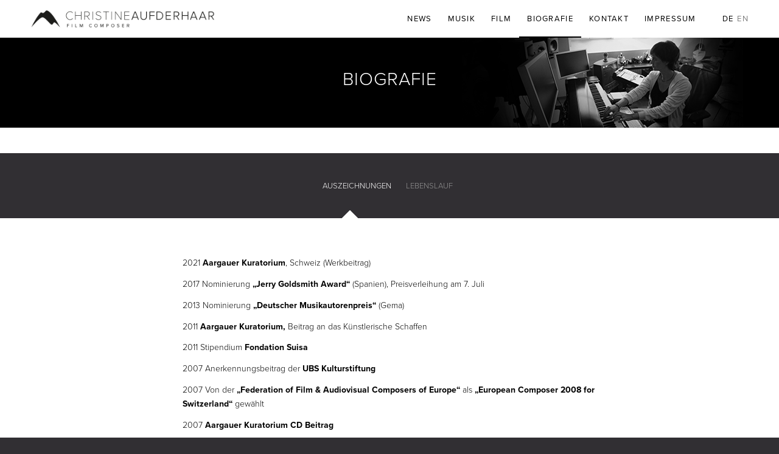

--- FILE ---
content_type: text/html; charset=UTF-8
request_url: http://aufderhaar.com/biografie/
body_size: 12433
content:
<!DOCTYPE html>
<html lang="de-DE" class="html_stretched responsive av-preloader-disabled av-custom-lightbox  html_header_top html_logo_left html_main_nav_header html_menu_right html_custom html_header_sticky html_header_shrinking_disabled html_mobile_menu_phone html_header_searchicon_disabled html_content_align_center html_header_unstick_top_disabled html_header_stretch_disabled html_elegant-blog html_av-overlay-side html_av-overlay-side-classic html_av-submenu-noclone html_entry_id_23 av-no-preview html_text_menu_active ">
<head>
<meta charset="UTF-8" />
<meta name="robots" content="index, follow" />


<!-- mobile setting -->
<meta name="viewport" content="width=device-width, initial-scale=1, maximum-scale=1">

<!-- Scripts/CSS and wp_head hook -->
<title>BIOGRAFIE &#8211; Christine Aufderhaar</title>
<link rel="alternate" hreflang="de-de" href="http://aufderhaar.com/biografie/" />
<link rel="alternate" hreflang="en-us" href="http://aufderhaar.com/en/biografie/" />
<link rel='dns-prefetch' href='//s.w.org' />
<link rel="alternate" type="application/rss+xml" title="Christine Aufderhaar &raquo; Feed" href="http://aufderhaar.com/feed/" />
<link rel="alternate" type="application/rss+xml" title="Christine Aufderhaar &raquo; Kommentar-Feed" href="http://aufderhaar.com/comments/feed/" />

<!-- google webfont font replacement -->
<link rel='stylesheet' id='avia-google-webfont' href='//fonts.googleapis.com/css?family=Open+Sans:400,600' type='text/css' media='all'/> 
		<script type="text/javascript">
			window._wpemojiSettings = {"baseUrl":"https:\/\/s.w.org\/images\/core\/emoji\/2.3\/72x72\/","ext":".png","svgUrl":"https:\/\/s.w.org\/images\/core\/emoji\/2.3\/svg\/","svgExt":".svg","source":{"concatemoji":"http:\/\/aufderhaar.com\/wp-includes\/js\/wp-emoji-release.min.js?ver=4.8.27"}};
			!function(t,a,e){var r,i,n,o=a.createElement("canvas"),l=o.getContext&&o.getContext("2d");function c(t){var e=a.createElement("script");e.src=t,e.defer=e.type="text/javascript",a.getElementsByTagName("head")[0].appendChild(e)}for(n=Array("flag","emoji4"),e.supports={everything:!0,everythingExceptFlag:!0},i=0;i<n.length;i++)e.supports[n[i]]=function(t){var e,a=String.fromCharCode;if(!l||!l.fillText)return!1;switch(l.clearRect(0,0,o.width,o.height),l.textBaseline="top",l.font="600 32px Arial",t){case"flag":return(l.fillText(a(55356,56826,55356,56819),0,0),e=o.toDataURL(),l.clearRect(0,0,o.width,o.height),l.fillText(a(55356,56826,8203,55356,56819),0,0),e===o.toDataURL())?!1:(l.clearRect(0,0,o.width,o.height),l.fillText(a(55356,57332,56128,56423,56128,56418,56128,56421,56128,56430,56128,56423,56128,56447),0,0),e=o.toDataURL(),l.clearRect(0,0,o.width,o.height),l.fillText(a(55356,57332,8203,56128,56423,8203,56128,56418,8203,56128,56421,8203,56128,56430,8203,56128,56423,8203,56128,56447),0,0),e!==o.toDataURL());case"emoji4":return l.fillText(a(55358,56794,8205,9794,65039),0,0),e=o.toDataURL(),l.clearRect(0,0,o.width,o.height),l.fillText(a(55358,56794,8203,9794,65039),0,0),e!==o.toDataURL()}return!1}(n[i]),e.supports.everything=e.supports.everything&&e.supports[n[i]],"flag"!==n[i]&&(e.supports.everythingExceptFlag=e.supports.everythingExceptFlag&&e.supports[n[i]]);e.supports.everythingExceptFlag=e.supports.everythingExceptFlag&&!e.supports.flag,e.DOMReady=!1,e.readyCallback=function(){e.DOMReady=!0},e.supports.everything||(r=function(){e.readyCallback()},a.addEventListener?(a.addEventListener("DOMContentLoaded",r,!1),t.addEventListener("load",r,!1)):(t.attachEvent("onload",r),a.attachEvent("onreadystatechange",function(){"complete"===a.readyState&&e.readyCallback()})),(r=e.source||{}).concatemoji?c(r.concatemoji):r.wpemoji&&r.twemoji&&(c(r.twemoji),c(r.wpemoji)))}(window,document,window._wpemojiSettings);
		</script>
		<style type="text/css">
img.wp-smiley,
img.emoji {
	display: inline !important;
	border: none !important;
	box-shadow: none !important;
	height: 1em !important;
	width: 1em !important;
	margin: 0 .07em !important;
	vertical-align: -0.1em !important;
	background: none !important;
	padding: 0 !important;
}
</style>
<link rel='stylesheet' id='wpml-menu-item-0-css'  href='http://aufderhaar.com/wp-content/plugins/sitepress-multilingual-cms/templates/language-switchers/menu-item/style.css?ver=1' type='text/css' media='all' />
<style id='wpml-menu-item-0-inline-css' type='text/css'>
.wpml-ls-slot-2, .wpml-ls-slot-2 a, .wpml-ls-slot-2 a:visited{color:#939393;}.wpml-ls-slot-2.wpml-ls-current-language, .wpml-ls-slot-2.wpml-ls-current-language a, .wpml-ls-slot-2.wpml-ls-current-language a:visited{color:#000000;}
#lang_sel img, #lang_sel_list img, #lang_sel_footer img { display: inline; }
</style>
<link rel='stylesheet' id='avia-wpml-css'  href='http://aufderhaar.com/wp-content/themes/enfold/config-wpml/wpml-mod.css?ver=4.8.27' type='text/css' media='all' />
<link rel='stylesheet' id='avia-grid-css'  href='http://aufderhaar.com/wp-content/themes/enfold/css/grid.css?ver=4.1' type='text/css' media='all' />
<link rel='stylesheet' id='avia-base-css'  href='http://aufderhaar.com/wp-content/themes/enfold/css/base.css?ver=4.1' type='text/css' media='all' />
<link rel='stylesheet' id='avia-layout-css'  href='http://aufderhaar.com/wp-content/themes/enfold/css/layout.css?ver=4.1' type='text/css' media='all' />
<link rel='stylesheet' id='avia-scs-css'  href='http://aufderhaar.com/wp-content/themes/enfold/css/shortcodes.css?ver=4.1' type='text/css' media='all' />
<link rel='stylesheet' id='avia-popup-css-css'  href='http://aufderhaar.com/wp-content/themes/enfold/js/aviapopup/magnific-popup.css?ver=4.1' type='text/css' media='screen' />
<link rel='stylesheet' id='avia-media-css'  href='http://aufderhaar.com/wp-content/themes/enfold/js/mediaelement/skin-1/mediaelementplayer.css?ver=4.1' type='text/css' media='screen' />
<link rel='stylesheet' id='avia-print-css'  href='http://aufderhaar.com/wp-content/themes/enfold/css/print.css?ver=4.1' type='text/css' media='print' />
<link rel='stylesheet' id='avia-dynamic-css'  href='http://aufderhaar.com/wp-content/uploads/dynamic_avia/christine_aufderhaar.css?ver=5a548a6f24a67' type='text/css' media='all' />
<link rel='stylesheet' id='avia-custom-css'  href='http://aufderhaar.com/wp-content/themes/enfold/css/custom.css?ver=4.1' type='text/css' media='all' />
<link rel='stylesheet' id='avia-style-css'  href='http://aufderhaar.com/wp-content/themes/enfold-child/style.css?ver=4.1' type='text/css' media='all' />
<script type='text/javascript' src='http://aufderhaar.com/wp-includes/js/jquery/jquery.js?ver=1.12.4'></script>
<script type='text/javascript' src='http://aufderhaar.com/wp-includes/js/jquery/jquery-migrate.min.js?ver=1.4.1'></script>
<script type='text/javascript' src='http://aufderhaar.com/wp-content/plugins/wonderplugin-audio/engine/wonderpluginaudioskins.js?ver=6.0C'></script>
<script type='text/javascript'>
/* <![CDATA[ */
var wonderplugin_audio_ajaxobject = {"ajaxurl":"http:\/\/aufderhaar.com\/wp-admin\/admin-ajax.php","nonce":"6b1578d69d"};
/* ]]> */
</script>
<script type='text/javascript' src='http://aufderhaar.com/wp-content/plugins/wonderplugin-audio/engine/wonderpluginaudio.js?ver=6.0C'></script>
<script type='text/javascript' src='http://aufderhaar.com/wp-content/themes/enfold/js/avia-compat.js?ver=4.1'></script>
<link rel='https://api.w.org/' href='http://aufderhaar.com/wp-json/' />
<link rel="EditURI" type="application/rsd+xml" title="RSD" href="http://aufderhaar.com/xmlrpc.php?rsd" />
<link rel="wlwmanifest" type="application/wlwmanifest+xml" href="http://aufderhaar.com/wp-includes/wlwmanifest.xml" /> 
<meta name="generator" content="WordPress 4.8.27" />
<link rel="canonical" href="http://aufderhaar.com/biografie/" />
<link rel='shortlink' href='http://aufderhaar.com/?p=23' />
<link rel="alternate" type="application/json+oembed" href="http://aufderhaar.com/wp-json/oembed/1.0/embed?url=http%3A%2F%2Faufderhaar.com%2Fbiografie%2F" />
<link rel="alternate" type="text/xml+oembed" href="http://aufderhaar.com/wp-json/oembed/1.0/embed?url=http%3A%2F%2Faufderhaar.com%2Fbiografie%2F&#038;format=xml" />
<meta name="generator" content="WPML ver:3.8.3 stt:1,3;" />
<link rel="profile" href="http://gmpg.org/xfn/11" />
<link rel="alternate" type="application/rss+xml" title="Christine Aufderhaar RSS2 Feed" href="http://aufderhaar.com/feed/" />
<link rel="pingback" href="http://aufderhaar.com/xmlrpc.php" />

<style type='text/css' media='screen'>
 #top #header_main > .container, #top #header_main > .container .main_menu  .av-main-nav > li > a, #top #header_main #menu-item-shop .cart_dropdown_link{ height:60px; line-height: 60px; }
 .html_top_nav_header .av-logo-container{ height:60px;  }
 .html_header_top.html_header_sticky #top #wrap_all #main{ padding-top:60px; } 
</style>
<!--[if lt IE 9]><script src="http://aufderhaar.com/wp-content/themes/enfold/js/html5shiv.js"></script><![endif]-->
<link rel="icon" href="http://aufderhaar.com/wp-content/uploads/2017/09/FaviconAufderhaar.png" type="image/png">
		<style type="text/css">.recentcomments a{display:inline !important;padding:0 !important;margin:0 !important;}</style>
		
<!-- BEGIN Typekit Fonts for WordPress -->
<script src="https://use.typekit.net/jza0mvn.js"></script>
<script>try{Typekit.load({ async: true });}catch(e){}</script>
<style type="text/css">
h1 { line-height: 1.3; letter-spacing: 0.05em; font-family: "proxima-nova"!important; font-weight: 100; }

h2, #top #header .av-main-nav > li > a { letter-spacing: 0.1em !important; 
  font-family: "proxima-nova";
font-weight: 400; 
  }

body { line-height: 1.3;  font-family: "proxima-nova"!important; font-weight: 300; }

h5 { line-height: 1.3; letter-spacing: 0.05em; font-family: "proxima-nova"!important; font-weight: 300; }
</style>

<!-- END Typekit Fonts for WordPress -->



<!--
Debugging Info for Theme support: 

Theme: Enfold
Version: 4.1.2
Installed: enfold
AviaFramework Version: 4.6
AviaBuilder Version: 0.9.5
- - - - - - - - - - -
ChildTheme: Christine Aufderhaar
ChildTheme Version: 1.0
ChildTheme Installed: enfold

ML:268435456-PU:38-PLA:8
WP:4.8.27
Updates: disabled
-->

<style type='text/css'>
@font-face {font-family: 'entypo-fontello'; font-weight: normal; font-style: normal;
src: url('http://aufderhaar.com/wp-content/themes/enfold/config-templatebuilder/avia-template-builder/assets/fonts/entypo-fontello.eot?v=3');
src: url('http://aufderhaar.com/wp-content/themes/enfold/config-templatebuilder/avia-template-builder/assets/fonts/entypo-fontello.eot?v=3#iefix') format('embedded-opentype'), 
url('http://aufderhaar.com/wp-content/themes/enfold/config-templatebuilder/avia-template-builder/assets/fonts/entypo-fontello.woff?v=3') format('woff'), 
url('http://aufderhaar.com/wp-content/themes/enfold/config-templatebuilder/avia-template-builder/assets/fonts/entypo-fontello.ttf?v=3') format('truetype'), 
url('http://aufderhaar.com/wp-content/themes/enfold/config-templatebuilder/avia-template-builder/assets/fonts/entypo-fontello.svg?v=3#entypo-fontello') format('svg');
} #top .avia-font-entypo-fontello, body .avia-font-entypo-fontello, html body [data-av_iconfont='entypo-fontello']:before{ font-family: 'entypo-fontello'; }
</style>
</head>




<body id="top" class="page-template-default page page-id-23 stretched open_sans " itemscope="itemscope" itemtype="https://schema.org/WebPage" >

	
	<div id='wrap_all'>

	
<header id='header' class='all_colors header_color light_bg_color  av_header_top av_logo_left av_main_nav_header av_menu_right av_custom av_header_sticky av_header_shrinking_disabled av_header_stretch_disabled av_mobile_menu_phone av_header_searchicon_disabled av_header_unstick_top_disabled av_bottom_nav_disabled  av_alternate_logo_active av_header_border_disabled'  role="banner" itemscope="itemscope" itemtype="https://schema.org/WPHeader" >

		<div  id='header_main' class='container_wrap container_wrap_logo'>
	
        <div class='container av-logo-container'><div class='inner-container'><span class='logo'><a href='http://aufderhaar.com/'><img height='100' width='300' src='http://aufderhaar.com/wp-content/uploads/2017/10/Logo-b.png' alt='Christine Aufderhaar' /></a></span><nav class='main_menu' data-selectname='Seite auswählen'  role="navigation" itemscope="itemscope" itemtype="https://schema.org/SiteNavigationElement" ><div class="avia-menu av-main-nav-wrap"><ul id="avia-menu" class="menu av-main-nav"><li id="menu-item-975" class="menu-item menu-item-type-post_type menu-item-object-page menu-item-top-level menu-item-top-level-1"><a href="http://aufderhaar.com/news/" itemprop="url"><span class="avia-bullet"></span><span class="avia-menu-text">NEWS</span><span class="avia-menu-fx"><span class="avia-arrow-wrap"><span class="avia-arrow"></span></span></span></a></li>
<li id="menu-item-978" class="menu-item menu-item-type-post_type menu-item-object-page menu-item-top-level menu-item-top-level-2"><a href="http://aufderhaar.com/musik/" itemprop="url"><span class="avia-bullet"></span><span class="avia-menu-text">MUSIK</span><span class="avia-menu-fx"><span class="avia-arrow-wrap"><span class="avia-arrow"></span></span></span></a></li>
<li id="menu-item-977" class="menu-item menu-item-type-post_type menu-item-object-page menu-item-top-level menu-item-top-level-3"><a href="http://aufderhaar.com/film/" itemprop="url"><span class="avia-bullet"></span><span class="avia-menu-text">FILM</span><span class="avia-menu-fx"><span class="avia-arrow-wrap"><span class="avia-arrow"></span></span></span></a></li>
<li id="menu-item-976" class="menu-item menu-item-type-post_type menu-item-object-page current-menu-item page_item page-item-23 current_page_item menu-item-top-level menu-item-top-level-4"><a href="http://aufderhaar.com/biografie/" itemprop="url"><span class="avia-bullet"></span><span class="avia-menu-text">BIOGRAFIE</span><span class="avia-menu-fx"><span class="avia-arrow-wrap"><span class="avia-arrow"></span></span></span></a></li>
<li id="menu-item-974" class="menu-item menu-item-type-post_type menu-item-object-page menu-item-top-level menu-item-top-level-5"><a href="http://aufderhaar.com/kontakt/" itemprop="url"><span class="avia-bullet"></span><span class="avia-menu-text">KONTAKT</span><span class="avia-menu-fx"><span class="avia-arrow-wrap"><span class="avia-arrow"></span></span></span></a></li>
<li id="menu-item-973" class="menu-item menu-item-type-post_type menu-item-object-page menu-item-top-level menu-item-top-level-6"><a href="http://aufderhaar.com/impressum/" itemprop="url"><span class="avia-bullet"></span><span class="avia-menu-text">IMPRESSUM</span><span class="avia-menu-fx"><span class="avia-arrow-wrap"><span class="avia-arrow"></span></span></span></a></li>
<li id="menu-item-wpml-ls-2-de" class="menu-item-language menu-item-language-current menu-item wpml-ls-slot-2 wpml-ls-item wpml-ls-item-de wpml-ls-current-language wpml-ls-menu-item wpml-ls-first-item menu-item-top-level menu-item-top-level-7"><a title="DE" href="http://aufderhaar.com/biografie/" itemprop="url"><span class="avia-bullet"></span><span class="avia-menu-text"><span class="wpml-ls-display">DE</span></span><span class="avia-menu-fx"><span class="avia-arrow-wrap"><span class="avia-arrow"></span></span></span></a></li>
<li id="menu-item-wpml-ls-2-en" class="menu-item-language menu-item wpml-ls-slot-2 wpml-ls-item wpml-ls-item-en wpml-ls-menu-item wpml-ls-last-item menu-item-top-level menu-item-top-level-8"><a title="EN" href="http://aufderhaar.com/en/biografie/" itemprop="url"><span class="avia-bullet"></span><span class="avia-menu-text"><span class="wpml-ls-display">EN</span></span><span class="avia-menu-fx"><span class="avia-arrow-wrap"><span class="avia-arrow"></span></span></span></a></li>
<li class="av-burger-menu-main menu-item-avia-special ">
	        			<a href="#">
							<span class="av-hamburger av-hamburger--spin av-js-hamburger">
					        <span class="av-hamburger-box">
						          <span class="av-hamburger-inner"></span>
						          <strong>Menu</strong>
					        </span>
							</span>
						</a>
	        		   </li></ul></div></nav></div> </div> 
		<!-- end container_wrap-->
		</div>
		
		<div class='header_bg'></div>

<!-- end header -->
</header>
		
	<div id='main' class='all_colors' data-scroll-offset='60'>

	<div id='av_section_1' class='avia-section main_color avia-section-default avia-no-shadow avia-bg-style-scroll  avia-builder-el-0  el_before_av_section  avia-builder-el-first   container_wrap fullsize' style = 'background-repeat: no-repeat; background-image: url(http://aufderhaar.com/wp-content/uploads/2017/10/Header_Varianten_SuperSchmal_BIO2.png); background-attachment: scroll; background-position: center center; ' data-section-bg-repeat='no-repeat' ><div class='container' ><main  role="main" itemprop="mainContentOfPage"  class='template-page content  av-content-full alpha units'><div class='post-entry post-entry-type-page post-entry-23'><div class='entry-content-wrapper clearfix'>
<div style='padding-bottom:10px;color:#ffffff;font-size:30px;' class='av-special-heading av-special-heading-h1 custom-color-heading blockquote modern-quote modern-centered  avia-builder-el-1  avia-builder-el-no-sibling  av-inherit-size '><h1 class='av-special-heading-tag '  itemprop="headline"  >biografie</h1><div class='special-heading-border'><div class='special-heading-inner-border' style='border-color:#ffffff'></div></div></div>

</div></div></main><!-- close content main element --></div></div><div id='av_section_2' class='avia-section main_color avia-section-small avia-no-shadow avia-bg-style-scroll  avia-builder-el-2  el_after_av_section  el_before_av_tab_section   container_wrap fullsize'   ><div class='container' ><div class='template-page content  av-content-full alpha units'><div class='post-entry post-entry-type-page post-entry-23'><div class='entry-content-wrapper clearfix'>
</div></div></div><!-- close content main div --></div></div><div id='av-tab-section-1' class='av-tab-section-container entry-content-wrapper main_color av-tab-no-transition   av-tab-above-content  avia-builder-el-3  el_after_av_section  el_before_av_section  submenu-not-first container_wrap fullsize'   ><div class='av-tab-section-outer-container'><div class='av-tab-section-tab-title-container avia-tab-title-padding-default ' style='background-color:#312f33; '><a href='#auszeichnungen' data-av-tab-section-title='1' class='av-section-tab-title av-active-tab-title av-tab-no-icon av-tab-no-image  '><span class='av-outer-tab-title'><span class='av-inner-tab-title'>AUSZEICHNUNGEN</span></span><span class='av-tab-arrow-container'><span></span></span></a><a href='#lebenslauf' data-av-tab-section-title='2' class='av-section-tab-title  av-tab-no-icon av-tab-no-image  '><span class='av-outer-tab-title'><span class='av-inner-tab-title'>LEBENSLAUF</span></span><span class='av-tab-arrow-container'><span></span></span></a></div><div class='av-tab-section-inner-container avia-section-default' style='width:200vw; left:0%;'><span class='av_prev_tab_section av_tab_navigation'></span><span class='av_next_tab_section av_tab_navigation'></span>
<div data-av-tab-section-content="1" class="av-layout-tab av-animation-delay-container av-active-tab-content __av_init_open  avia-builder-el-4  el_before_av_tab_sub_section  avia-builder-el-first   " style='vertical-align:middle; ' data-av-tab-color='#ffffff'  data-tab-section-id="auszeichnungen"><div class='av-layout-tab-inner'><div class='container'>
<div class="flex_column av_one_fifth  flex_column_div av-zero-column-padding first  avia-builder-el-5  el_before_av_three_fifth  avia-builder-el-first  " style='border-radius:0px; '></div><div class="flex_column av_three_fifth  flex_column_div av-zero-column-padding   avia-builder-el-6  el_after_av_one_fifth  el_before_av_one_fifth  " style='border-radius:0px; '><section class="av_textblock_section "  itemscope="itemscope" itemtype="https://schema.org/CreativeWork" ><div class='avia_textblock  '   itemprop="text" ><p>2021 <strong>Aargauer Kuratorium</strong>, Schweiz (Werkbeitrag)</p>
<p>2017 Nominierung <strong>„Jerry Goldsmith Award&#8220; </strong>(Spanien), Preisverleihung am 7. Juli</p>
<p>2013 Nominierung <strong>„Deutscher Musikautorenpreis&#8220;</strong> (Gema)</p>
<p>2011 <strong>Aargauer Kuratorium,</strong> Beitrag an das Künstlerische Schaffen</p>
<p>2011 Stipendium <strong>Fondation Suisa</strong></p>
<p>2007 Anerkennungsbeitrag der <strong>UBS Kulturstiftung</strong></p>
<p>2007 Von der <strong>„Federation of Film &amp; Audiovisual Composers of Europe&#8220;</strong> als <strong>&#8222;European Composer 2008 for Switzerland&#8220;</strong> gewählt</p>
<p>2007 <strong>Aargauer Kuratorium CD Beitrag</strong></p>
<p>2006 Eine der 12 Komponisten, die bei einer internationalen Ausschreibung zu dem renommierten <strong>ASCAP Film Scoring</strong> Workshop in Los Angeles (Hollywood) eingeladen wurden</p>
<p>2002 Eine der vier Komponisten, die bei einer internationalen Ausschreibung zum renommierten<strong> Mentorhip Program of the SCL</strong> (damalige Mitglieder: J. Goldsmith, E. Bernstein, D. Raskin u.a.) in Los Angeles (Hollywood) eingeladen wurden</p>
<p>2001 <strong>Richard Levi Award,</strong> Boston</p>
<p>2000 <strong>Berklee Achievement Scholarship</strong></p>
<p>1999-2001 Auszeichnung durch Plazierung auf der <strong>„Deans List&#8220;</strong></p>
<p>1999 Stipendium der schweizerischen <strong>„Stiftung für darstellende Künste&#8220;</strong></p>
<p>1999 <strong>Berklee Best Scholarship</strong></p>
<p>1997 Zweiter Preis am <strong>Internationalen Wettbewerb in Kirkade,</strong> Niederlande (Klavierpart im „Orchestra di Fiati della Svizzera Italiana&#8220;)</p>
<p><strong>Prämierte Filme</strong></p>
<ul>
<li>AURORA’S SUNRISE by Inna Sahakyan, winner of ‚<strong>Grand Prix de Genève‘, ‚Asia Pacific Screen Award‘ for ‚best Animated Film‘, Tallinn Black Nights Film Festival for best Coproduction</strong>, <strong>17 more int. Awards</strong>, nominations at many film festivals (<strong>Annecy, Filmfest Hamburg, Doclisboa International Film Festival, Amsterdam International Documentary Film Festival and many others</strong></li>
<li>WIR HABEN EINEN DEAL (We&#8217;ve Got a Deal), directed by F. Korn, Best Film, <strong>Bernd Burgermeister Preis</strong>, <strong>Robert Geisendörfer </strong><b>Preis</b>, <a class="link1" href="https://www.instagram.com/p/CxBpeZDszte/?img_index=1" target="_blank" rel="noopener">Rheingold Publikumspreis 2023 </a>des <a class="link1" href="https://www.festival-des-deutschen-films.de/filme/wir-haben-einen-deal" target="_blank" rel="noopener">Festival des deutschen Films Ludwigshafen!</a>, Nominierung <strong>Adolph Grimme Preis, </strong>Nominierung<strong> Jupiter Award</strong></li>
<li>DER WEG NACH PADULIM (Path to Padulim), written and directed by Annette Friedmann, Premiere at the <strong>International Hof Film Festival</strong>, nominations for best debut film, production design and costume design</li>
<li>TATORT ‒ DIE GESCHICHTE VOM BÖSEN FRIEDRICH (Crime Scene ‒ The Story of Wicked Friedrich) directed by Hermine Huntgeburth, HR, Best Actor Nicholas Ofczarek <strong>German TV Academy</strong></li>
<li>BELLA BLOCK ‒ VORSEHUNG (Bella Block ‒ Providence) written and directed by Max Färberböck, <strong>German Thriller Award</strong>, in both categories <strong>Jury and Audience Award</strong>, <strong>Best Film at Norddeutsche Filmtage Lübeck</strong>, nomination for <strong>Adolph Grimme Award</strong></li>
<li>FRÜHLING IM HERBST (Spring Fever in Autumn) written and directed by Petra Volpe, <strong>Best Film at the Baden Baden Film Festival</strong>, Nomination <strong>Prix Europa</strong></li>
<li>DIE ENTDECKUNG DER CURRYWURST / PRISONER OF LOVE written and directed by Ulla Wagner, Tag/Traum Filmproduktion, First Prize for Barbara Sukowa <strong>‘Best Actress’ at the Montreal World Film Festival</strong>, where the film was running in the international competition, <strong>Audience Award at the 13th German Festival in Paris</strong></li>
<li>JARGO written and directed by Maria Solrun, Ö-Filme und X Filme, premiere at the <strong>2004 Berlinale</strong> <strong>Film Festival</strong> Awarded <strong>‘Best Film’ and with the ‘Audience Award’ at the Sarajevo Film Festival</strong></li>
</ul>
<div class="page" title="Page 1"></div>
</div></section></div><div class="flex_column av_one_fifth  flex_column_div av-zero-column-padding   avia-builder-el-8  el_after_av_three_fifth  avia-builder-el-last  " style='border-radius:0px; '></div></div></div></div><div data-av-tab-section-content="2" class="av-layout-tab av-animation-delay-container   avia-builder-el-9  el_after_av_tab_sub_section  avia-builder-el-last   " style='vertical-align:middle; ' data-av-tab-color='#ffffff'  data-tab-section-id="lebenslauf"><div class='av-layout-tab-inner'><div class='container'>
<div class="flex_column av_one_fifth  flex_column_div av-zero-column-padding first  avia-builder-el-10  el_before_av_three_fifth  avia-builder-el-first  " style='border-radius:0px; '></div><div class="flex_column av_three_fifth  flex_column_div av-zero-column-padding   avia-builder-el-11  el_after_av_one_fifth  el_before_av_one_fifth  " style='border-radius:0px; '><section class="av_textblock_section "  itemscope="itemscope" itemtype="https://schema.org/CreativeWork" ><div class='avia_textblock  '   itemprop="text" ><div id="main-content">
<div id="tabellarischer-lebenslauf" class="mod_article curriculum block">
<div class="ce_table block">
<p>2023 Mitglied der <strong>Europäischen Filmakademie</strong></p>
<p>2020-2022 Vorstandsmitglied der<strong> Deutschen Filmakademie</strong></p>
<p>2014 Mitglied der <strong>Akademie Deutscher Musikautoren</strong></p>
<p>2013 Vorstandsmitglied der<strong> Deutschen Filmkomponisten Union (DEFKOM)</strong></p>
<p>2009 Mitglied der <strong>Deutschen Filmakademie</strong></p>
<p>2007 <strong>Berlinale Talent</strong></p>
<p>2004-2008 Dozentin für Komposition für Filmmusik an der <strong>Hochschule für Film und Fernsehen HFF Konrad Wolf,</strong> Babelsberg</p>
<p>2006 <strong>ASCAP Film Scoring Workshop,</strong> Los Angeles (Hollywood) &#8211; eine der 12 Komponisten, die bei einer internationalen Ausschreibung von ASCAP ausgewählt wurden</p>
<p>2002 Zusammenarbeit mit den Komponisten Alf Clausen <strong>(THE SIMPSONS),</strong> Dan Foliart<strong> (7th HEAVEN),</strong> Jay Chattaway <strong>(STAR TREK),</strong> Steve Bramson<strong> (J.A.G.).</strong> Eine der vier Komponisten, die bei einer Internationalen Ausschreibung von der <strong>Society of Composers and Lyricists</strong> (SCL, Los Angeles) zum &#8222;Mentorship Program of the Society of Composers and Lyricists&#8220; eingeladen wurde.</p>
<p>1999-2001 <strong>Berklee College of Music,</strong> Boston Bachelor of Music in Film Scoring and Composition, Summa Cum Laude (Abschluss in zwei statt in fünf Jahren)</p>
<p>1993-1999 <strong>Hochschule für Musik,</strong> Lugano (Klavierklasse von <strong>Nora Doallo,</strong> Kompositionsklasse von <strong>Paul Glass)</strong> Klassisches Klavierstudium, Magna Cum Laude</p>
<p>1995-1999 Meisterkurse mit <strong>H. Francesch</strong> und<strong> B. Blocher</strong></p>
<p>1992-1993 <strong>Jazz School</strong> Basel and Sindelfingen</p>
<p>Sprachen Deutsch, Englisch, Italienisch, Französisch (mündlich und schriftlich jeweils fließend)</p>
</div>
</div>
</div>
<div id="footer"></div>
</div></section></div><div class="flex_column av_one_fifth  flex_column_div av-zero-column-padding   avia-builder-el-13  el_after_av_three_fifth  el_before_av_button  " style='border-radius:0px; '></div><div class='avia-button-wrap avia-button-center  avia-builder-el-14  el_after_av_one_fifth  avia-builder-el-last '><a href='http://aufderhaar.com/wp-content/uploads/2024/03/CurriculumChristineAufderhaar.pdf' class='avia-button av-icon-on-hover  avia-icon_select-yes-left-icon avia-color-theme-color avia-size-small avia-position-center '   ><span class='avia_button_icon avia_button_icon_left ' aria-hidden='true' data-av_icon='' data-av_iconfont='entypo-fontello'></span><span class='avia_iconbox_title' >LEBENSLAUF DOWNLOAD</span></a></div>
</div></div></div></div></div></div><div id='av_section_3' class='avia-section main_color avia-section-default avia-no-shadow avia-bg-style-scroll  avia-builder-el-15  el_after_av_tab_section  avia-builder-el-last   container_wrap fullsize'   ><div class='container' ><div class='template-page content  av-content-full alpha units'><div class='post-entry post-entry-type-page post-entry-23'><div class='entry-content-wrapper clearfix'>
<div class="flex_column av_one_fifth  flex_column_div av-zero-column-padding first  avia-builder-el-16  el_before_av_three_fifth  avia-builder-el-first  " style='border-radius:0px; '></div><div class="flex_column av_three_fifth  flex_column_div av-zero-column-padding   avia-builder-el-17  el_after_av_one_fifth  el_before_av_one_fifth  " style='border-radius:0px; '><section class="av_textblock_section "  itemscope="itemscope" itemtype="https://schema.org/CreativeWork" ><div class='avia_textblock  '   itemprop="text" ><p><b>CHRISTINE AUFDERHAAR</b> schloss an der Hochschule für Musik in Lugano ein klassisches Klavierstudium (Klavierklasse Nora Doallo, Kompositionsklasse Paul Glass) ab. Danach studierte sie am Berklee College of Music in Boston klassische Komposition und Komposition für Filmmusik und schloss das Doppelstudium in zwei statt der üblichen fünf Jahre mit Auszeichnung ab. Anschließend lebte sie in Los Angeles, wo sie innerhalb eines &#8218;Mentorship Program of the Society of Composers and Lyricists&#8216; mit den Komponisten Alf Clausen („The Simpsons“), Jay Chattaway („Star Trek“) and Steve Bramson („J.A.G.“) zusammen arbeitete.</p>
<p>Die Studien in den verschiedenen Bereichen geben ihr die Freiheit, die Welt der klassischen und Jazz Harmonie hinter sich zu lassen und ihre eigene Sprache zu kreieren.</p>
<p><b>CHRISTINE </b>wurde mit mehren Awards, Kulturpreisen und Stipendien in den USA, Deutschland und der Schweiz ausgezeichnet. 2006 wurde sie von ASCAP zu dem renommierten film scoring workshop  nach Los Angeles eingeladen, wo sie das Hollywood Studio Orchestra mit ihrer Komposition in der 20th Century Fox Newman Stage dirigierte und Komponisten wie Hans Zimmer, James Newton Howard, Jeff Rona u.a. kennen lernte. 2007 wählten die Mitglieder der „Federation of Film &#038; Audiovisual Composers of Europe&#8220; Christine Aufderhaar als „European Composer 2008 for Switzerland&#8220; aus. 2013 wurde sie für den Deutschen Musikautorenpreis nominiert.</p>
<p><b>CHRISTINE AUFDERHAAR</b> hat für eine Vielzahl von Filmen preisgekrönte Filmmusiken geschrieben, und ihre Konzertmusik wird international aufgeführt, unter anderem in der Berliner Philharmonie, dem Stadttheater Basel, Stadtcasino Basel u.v.m.</p>
<p><b>SEIT 2002</b> lebt Christine Aufderhaar in Berlin. Von 2004 &#8211; 2007 lehrte sie an der Hochschule für Film und Fernsehen in Babelsberg Komposition für Filmmusik. Seit 2007 schreibt die vielbeschäftigte Komponistin erfolgreiche Musiken für Film, Konzert und Bühne.</p>
<p>Zusammenarbeiten mit dem &#8218;Hessisches Rundfunksinfonieorchester&#8216;, dem &#8218;Tonhallen Orchester&#8216;, der &#8218;Basler Knabenkantorei&#8216;, dem &#8218;Deutsches Filmorchester Babelsberg&#8216;, dem &#8218;Wroclaw Score Orchester&#8216;, dem &#8218;Berlin Film Ensemble&#8216;, dem &#8218;Slovak National Symphony Orchestra&#8216;, dem &#8218;City of Prague Philharmonic Orchestra&#8216; und regelmäßig mit Mitgliedern der &#8218;Berliner Philharmoniker&#8216;.</p>
<p><b>CHRISTINE AUFDERHAAR</b> war im Vorstand der Deutschen Filmakademie, ist im Vorstand der Deutschen Filmkomponisten Union (DEFKOM), Mitglied der Europäischen Filmakademie, der Deutschen Filmakademie, der Akademie der Deutschen Musikautoren, AWFC&#8216; (Alliance of Women Film Composers), EWA, SMECA, SCL, WIFT, und vielen anderen Verbänden.</p>
<p><strong>JURYTÄTIGKEIT </strong>Gema Musikautorenpreis (2019), 7. internationalen Filmmusik Wettbewerbs Zürich (2018), Wiener Filmmusik Preis (2018), Deutscher Dokumentarfilm-Musikpreises München (2018), Harpa Award Berlinale und Cannes (2016/2017/2018/2019/2020/2023/2026), Deutscher Filmmusikpreis Halle (2015/2017/2018/2019), Deutschen Fernsehpreis, Sektion Musik (2013), Filmmusikpreis ‚Leo’ Filmfestival Braunschweig (2009)</p>
</div></section></div><div class="flex_column av_one_fifth  flex_column_div av-zero-column-padding   avia-builder-el-19  el_after_av_three_fifth  avia-builder-el-last  " style='border-radius:0px; '></div>
</p>
</div></div></div><!-- close content main div --> <!-- section close by builder template -->		</div><!--end builder template--></div><!-- close default .container_wrap element -->						<div class='container_wrap footer_color' id='footer'>

					<div class='container'>

						<div class='flex_column av_one_half  first el_before_av_one_half'><section id="custom_html-2" class="widget_text widget clearfix widget_custom_html"><div class="textwidget custom-html-widget">© Copyright - <a href="http://www.aufderhaar.com">Christine Aufderhaar</a> - <a href="http://www.kriesi.at/">Enfold WordPress Theme by Kriesi</a></div><span class="seperator extralight-border"></span></section></div><div class='flex_column av_one_half  el_after_av_one_half  el_before_av_one_half '><section id="custom_html-3" class="widget_text widget clearfix widget_custom_html"><div class="textwidget custom-html-widget"><span class="footerSocial"><a href="https://www.facebook.com/christine.aufderhaar" target="_blank"><img src="http://aufderhaar.com/wp-content/uploads/2017/12/fb_40x40.png" /></a>
<a href="https://itunes.apple.com/de/artist/christine-aufderhaar/id917633680" target="_blank"><img src="http://aufderhaar.com/wp-content/uploads/2017/12/iTunes_114x40.png" target="_blank" /></a>
<a href="https://www.amazon.de/Christine-Aufderhaar-Musik-Downloads/s?ie=UTF8&amp;page=1&amp;rh=n:77195031,k:Christine Aufderhaar" target="_blank"><img src="http://aufderhaar.com/wp-content/uploads/2017/12/Amazon_111x40.png" /></a>
<a href="http://www.imdb.com/name/nm1566911/" target="_blank"><img src="http://aufderhaar.com/wp-content/uploads/2017/12/imbd_84x40.png" /></a>
<a href="https://de.linkedin.com/in/christine-aufderhaar-b40922b" target="_blank"><img src="http://aufderhaar.com/wp-content/uploads/2017/12/in_40x40.png" /></a>
<a href="https://www.instagram.com/christineaufderhaar" target="_blank"><img src="https://instagram-brand.com/wp-content/uploads/2016/11/Instagram_AppIcon_Aug2017.png?w=40" /></a></span></div><span class="seperator extralight-border"></span></section></div>

					</div>


				<!-- ####### END FOOTER CONTAINER ####### -->
				</div>

	


			

					<!-- end main -->
		</div>
		
		<!-- end wrap_all --></div>


 <script type='text/javascript'>
 /* <![CDATA[ */  
var avia_framework_globals = avia_framework_globals || {};
    avia_framework_globals.frameworkUrl = 'http://aufderhaar.com/wp-content/themes/enfold/framework/';
    avia_framework_globals.installedAt = 'http://aufderhaar.com/wp-content/themes/enfold/';
    avia_framework_globals.ajaxurl = 'http://aufderhaar.com/wp-admin/admin-ajax.php?lang=de';
/* ]]> */ 
</script>
 
 <script type='text/javascript' src='http://aufderhaar.com/wp-content/themes/enfold/js/avia.js?ver=4.1'></script>
<script type='text/javascript' src='http://aufderhaar.com/wp-content/themes/enfold/js/shortcodes.js?ver=4.1'></script>
<script type='text/javascript' src='http://aufderhaar.com/wp-content/themes/enfold/js/aviapopup/jquery.magnific-popup.min.js?ver=4.1'></script>
<script type='text/javascript'>
/* <![CDATA[ */
var mejsL10n = {"language":"de","strings":{"Close":"Schlie\u00dfen","Fullscreen":"Vollbild","Turn off Fullscreen":"Vollbild beenden","Go Fullscreen":"Vollbild einschalten","Download File":"Datei herunterladen","Download Video":"Video herunterladen","Play":"Wiedergeben","Pause":"Pausieren","Captions\/Subtitles":"Untertitel","None":"Keine","Time Slider":"Zeit-Schieberegler","Skip back %1 seconds":"%1 Sekunde(n) zur\u00fcck springen","Video Player":"Video-Player","Audio Player":"Audio-Player","Volume Slider":"Lautst\u00e4rkeregler","Mute Toggle":"Stumm schalten","Unmute":"Lautschalten","Mute":"Stummschalten","Use Up\/Down Arrow keys to increase or decrease volume.":"Pfeiltasten Hoch\/Runter benutzen, um die Lautst\u00e4rke zu regeln.","Use Left\/Right Arrow keys to advance one second, Up\/Down arrows to advance ten seconds.":"Benutze die Pfeiltasten Links\/Rechts, um 1\u00a0Sekunde vor- oder zur\u00fcckzuspringen. Mit den Pfeiltasten Hoch\/Runter kannst du um 10\u00a0Sekunden vor- oder zur\u00fcckspringen."}};
var _wpmejsSettings = {"pluginPath":"\/wp-includes\/js\/mediaelement\/"};
/* ]]> */
</script>
<script type='text/javascript' src='http://aufderhaar.com/wp-includes/js/mediaelement/mediaelement-and-player.min.js?ver=2.22.0'></script>
<script type='text/javascript' src='http://aufderhaar.com/wp-includes/js/mediaelement/wp-mediaelement.min.js?ver=4.8.27'></script>
<script type='text/javascript' src='http://aufderhaar.com/wp-includes/js/wp-embed.min.js?ver=4.8.27'></script>
<a href='#top' title='Nach oben scrollen' id='scroll-top-link' aria-hidden='true' data-av_icon='' data-av_iconfont='entypo-fontello'><span class="avia_hidden_link_text">Nach oben scrollen</span></a>

<div id="fb-root"></div>
</body>
</html>


--- FILE ---
content_type: text/css
request_url: http://aufderhaar.com/wp-content/themes/enfold-child/style.css?ver=4.1
body_size: 686
content:
/*
Theme Name: Christine Aufderhaar
Description: Child Theme for Christine Aufderhaar
Version: 1.0
Author: Tim Siemokat
Author URI: http://www.timsiemokat.com
Template: enfold
*/

/*Add your own styles here:*/

.menu-item-language a span.avia-menu-fx { display:none; }
.menu-item-language a span.avia-menu-text { color: #7f7f7f!important; }
.menu-item-language-current a span.avia-menu-text { color: #000!important; }
#menu-item-wpml-ls-2-de a { padding: 0 0 0 30px; }
#menu-item-wpml-ls-2-en a { padding: 0 0 0 6px; }

#footer {
	padding: 0;
}
.footerSocial {
	float:right;
}
.footerSocial img {
	height: 20px;
}


#top .aviaccordion-slide img {
	width: auto !important;
    object-fit: cover;
}

.avia-builder-el-last {
	display: flex;
}

.avia-image-container.avia-align-left {
	margin-top: 0px
}

#av_section_2 > div > div > div > div > div.flex_column.av_one_full.flex_column_div.av-zero-column-padding.first.avia-builder-el-5.el_after_av_one_full.avia-builder-el-last.column-top-margin {
	border-radius: 0px;
    max-width: 500px;
    margin: 110px 50% 0px;
    transform: translate(-50%, 0px);
}

@media (max-width: 768px) {

	#av_section_2 > div > div > div > div > 	div.flex_column.av_one_full.flex_column_div.av-zero-column-padding.first.avia-builder-el-5.el_after_av_one_full.avia-builder-el-last.column-top-margin {
	max-width: 100%;
    transform: none;
	}	

}

#av_section_2 > div > div > div > div > div.flex_column.av_one_full.flex_column_div.av-zero-column-padding.first.avia-builder-el-5.el_after_av_one_full.avia-builder-el-last.column-top-margin > div.avia-image-container.av-styling-.avia-builder-el-10.el_after_av_image.avia-builder-el-last.avia-align-left {
margin-right: 0px
}